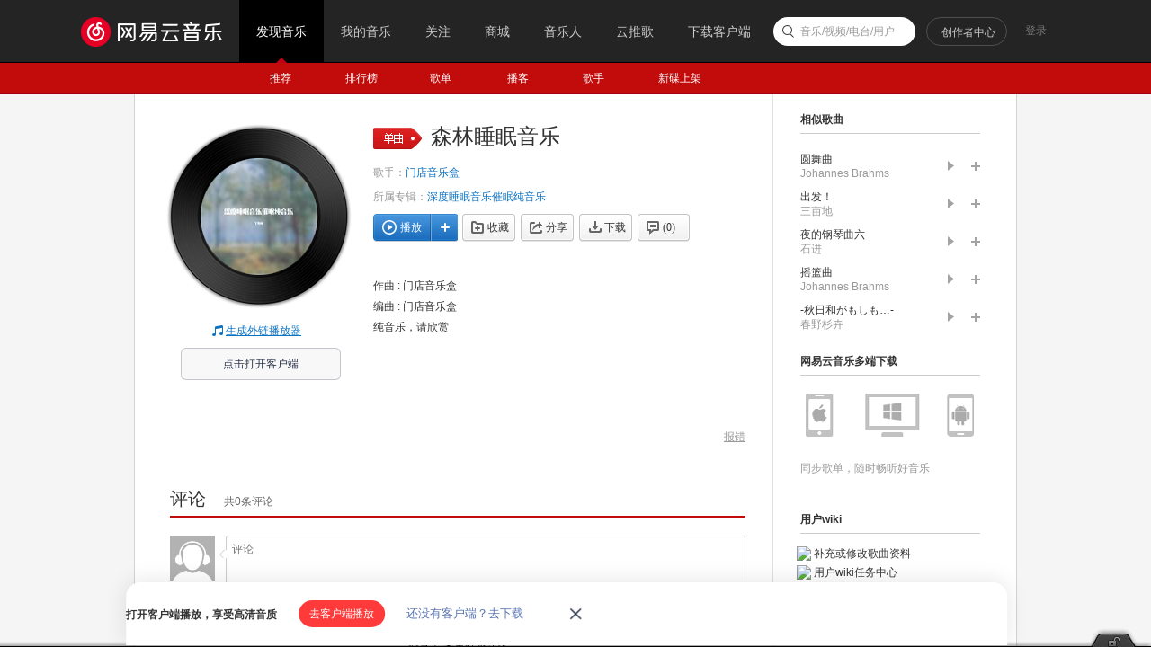

--- FILE ---
content_type: application/javascript
request_url: https://fp-upload.dun.163.com/v2/js/d
body_size: 178
content:
{"code":200,"data":{"dt":"IOEE+9eaqJNFUkBFEQLGi6yqjsBR5R71","st":1769253375039,"tid":"lc0j/QGtq7NAExVFEFLH3v2+yoFUpArw"},"msg":"ok"}

--- FILE ---
content_type: text/plain;charset=UTF-8
request_url: https://music.163.com/weapi/song/lyric?csrf_token=
body_size: 20
content:
{"sgc":false,"sfy":false,"qfy":false,"needDesc":true,"pureMusic":true,"lrc":{"version":1,"lyric":"[00:00.00] 作曲 : 门店音乐盒\n[00:01.00] 编曲 : 门店音乐盒\n[00:05.00]纯音乐，请欣赏\n"},"code":200,"briefDesc":null}

--- FILE ---
content_type: application/javascript
request_url: https://fp-upload.dun.163.com/v2/js/d
body_size: 184
content:
{"code":200,"data":{"dt":"Q8YbwK+Y1KNEBlFBUUODn+27mpRUsZEX","st":1769253375106,"tid":"aoOBCOtrp9pFFlAAQBaX3un6zpAA9YEX"},"msg":"ok"}